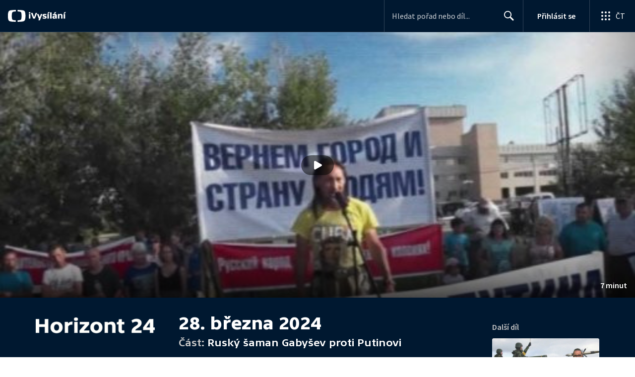

--- FILE ---
content_type: text/plain; charset=utf-8
request_url: https://events.getsitectrl.com/api/v1/events
body_size: 556
content:
{"id":"66f06e51af10043b","user_id":"66f06e51af25c2b7","time":1768481703612,"token":"1768481703.dd8b5ec7845b2f91c834b28201868d98.d4bbe8b5a1467dcce434689842c3d385","geo":{"ip":"3.133.93.29","geopath":"147015:147763:220321:","geoname_id":4509177,"longitude":-83.0061,"latitude":39.9625,"postal_code":"43215","city":"Columbus","region":"Ohio","state_code":"OH","country":"United States","country_code":"US","timezone":"America/New_York"},"ua":{"platform":"Desktop","os":"Mac OS","os_family":"Mac OS X","os_version":"10.15.7","browser":"Other","browser_family":"ClaudeBot","browser_version":"1.0","device":"Spider","device_brand":"Spider","device_model":"Desktop"},"utm":{}}